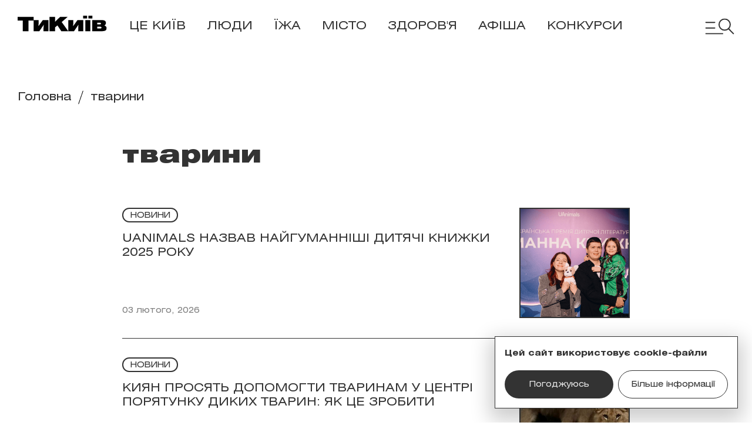

--- FILE ---
content_type: text/html; charset=utf-8
request_url: https://tykyiv.com/tag/tvarini/
body_size: 10406
content:



<!doctype html>
<html lang="uk">

<head>
  <meta charset="UTF-8">
  <meta name="viewport" content="width=device-width, initial-scale=1.0">
  <meta http-equiv="X-UA-Compatible" content="ie=edge">
  <meta name="theme-color" content="#ffffff" />
  <link rel="icon" type="image/svg+xml" href="/static/news/img/favicon32x32.svg">
  <link rel="icon" type="image/x-icon" href=/static/news/img/favicon.ico>

  
    
      <link rel="canonical" href="https://tykyiv.com/tag/tvarini/" />
    


  <!-- Google Tag Manager -->
  <script>
    (function (w, d, s, l, i) {
      w[l] = w[l] || [];
      w[l].push({
        'gtm.start': new Date().getTime(),
        event: 'gtm.js'
      });
      var f = d.getElementsByTagName(s)[0],
        j = d.createElement(s),
        dl = l != 'dataLayer' ? '&l=' + l : '';
      j.async = true;
      j.src =
        'https://www.googletagmanager.com/gtm.js?id=' + i + dl;
      f.parentNode.insertBefore(j, f);
    })(window, document, 'script', 'dataLayer', 'GTM-P4W9C82');
  </script>
  <!-- End Google Tag Manager -->

  <meta name="google-site-verification" content="_vPaNJzbIULBxRVWS5IuP7tz8zvqjLhcsN4-Kj3RdKI" />

  <title>тварини - всі статті по запиту тварини - на сайті ТиКиїв</title>
  
<meta name="description"
  content="Ми зібрали усі публікації по запиту тварини, які змогли знайти на сайті tykyiv.com та опублікували їх тут. Слідкуйте за тварини.">


  

  <link rel="dns-prefetch" href="https://tt.onthe.io" />
  
    <script async src="https://cdn.onthe.io/io.js/B1INa9l5ZgxZ"></script>
    <script>
        window._io_config = window._io_config || {};
        window._io_config['0.2.0'] = window._io_config['0.2.0'] || [];
        window._io_config['0.2.0'].push({
            page_url: location.href,
            page_url_canonical: "https://tykyiv.com/tag/tvarini/",
            page_title: "тварини - всі статті по запиту тварини - на сайті ТиКиїв",
            page_type: "default",
            page_language: "uk",
        });
    </script>


  <link href="/static/frontend/typical-kyiv-layout/dist/main.45e69e380e76286ec6fe.css" rel="stylesheet" />
  
    <link href="/static/frontend/typical-kyiv-layout/dist/subcategory.ae0fcff270cd614f8d1f.css" rel="stylesheet" />

  <style>
    .grid-item__author {
      display: none;
    }
  </style>

    
        <script type="application/ld+json">
        {
            "@context":"https://schema.org",
            "@type":"Organization",
            "name":"ТиКиїв",
            "url":"https://tykyiv.com/",
            "logo": "https://tykyiv.com/static/news/img/logos/logo.svg"
        }
      </script>

        <script type="application/ld+json">
        {
            "@context":"http://schema.org",
            "@type":"WebSite",
            "url":"https://tykyiv.com/",
            "name":"ТиКиїв"
        }
        </script>

        <script type="application/ld+json">
        {
            "@context": "https://schema.org",
            "@type": "WebPage",
            "url":"https://tykyiv.com/",
            "publisher": {
                "@type": "Organization",
                "name": "ТиКиїв",
                "logo": {
                    "@type": "ImageObject",
                    "url": "https://tykyiv.com/static/news/img/logos/logo.svg",
                    "width": 173,
                    "height": 85
                }
            }
        }
        </script>
    

    <!-- Meta Pixel Code -->
    <script>
    !function(f,b,e,v,n,t,s)
    {if(f.fbq)return;n=f.fbq=function(){n.callMethod?
    n.callMethod.apply(n,arguments):n.queue.push(arguments)};
    if(!f._fbq)f._fbq=n;n.push=n;n.loaded=!0;n.version='2.0';
    n.queue=[];t=b.createElement(e);t.async=!0;
    t.src=v;s=b.getElementsByTagName(e)[0];
    s.parentNode.insertBefore(t,s)}(window, document,'script',
    'https://connect.facebook.net/en_US/fbevents.js');
    fbq('init', '1365397717382829');
    fbq('track', 'PageView');
    </script>
    <noscript><img height="1" width="1" style="display:none"
    src="https://www.facebook.com/tr?id=1365397717382829&ev=PageView&noscript=1"
    /></noscript>
    <!-- End Meta Pixel Code -->
</head>

<body class="with-header">

  <script>
      document.addEventListener("DOMContentLoaded", function () {
          var articleContent = document.querySelector('.article__content');
          if (articleContent)
              articleContent.querySelectorAll('img, iframe').forEach(itm => itm.hasAttribute("data-src") && itm.classList.add('lazy'));
          var lazyImages = [].slice.call(document.querySelectorAll("img.lazy, iframe.lazy, svg.lazy"));

          if ("IntersectionObserver" in window) {
              let lazyImageObserver = new IntersectionObserver(function (entries, observer) {
                  entries.forEach(function (entry) {
                      if (entry.isIntersecting) {
                          let lazyImage = entry.target;
                          if (entry.target.tagName === 'svg') {
                            const newLazyImage = entry.target.querySelector('image')
                            newLazyImage.setAttribute('href', lazyImage.dataset.src);
                          } else {
                            lazyImage.src = lazyImage.dataset.src;
                          }
                          lazyImage.classList.remove("lazy");
                          lazyImageObserver.unobserve(lazyImage);
                      }
                  });
              });

              lazyImages.forEach(function (lazyImage) {
                  lazyImageObserver.observe(lazyImage);
              });
          } else {
          }
      });
  </script>

  <!-- Google Tag Manager (noscript) -->
  <noscript><iframe src="https://www.googletagmanager.com/ns.html?id=GTM-P4W9C82" height="0" width="0"
      style="display:none;visibility:hidden"></iframe></noscript>
  <!-- End Google Tag Manager (noscript) -->
  
  
  <header class="header">
    
    <div class="header__inner container">
       
<a href="/" class="header__logo">
  <svg width="143" height="25" viewBox="0 0 143 25" fill="none" xmlns="http://www.w3.org/2000/svg" style="margin-top: -5px;">
    <path d="M8.34535 24.999V7.7385H0V1.87469H25.6978V7.7385H17.3157V24.999H8.34535Z" fill="#020202"/>
    <path d="M25.589 25V7.09607H33.5851V12.6106L33.3277 16.8752L40.2945 7.09607H49.5037V25H41.5077V19.4854L41.8569 14.5775L34.688 25H25.589Z" fill="#020202"/>
    <path d="M50.9349 24.999V1.87469H59.8684V9.87079L68.0851 1.87469H80.1988L70.5851 10.22L81.1546 24.999H70.0336L63.8022 15.6059L59.8684 18.786V24.999H50.9349Z" fill="#020202"/>
    <path d="M81.1203 25V7.09607H89.1164V12.6106L88.8591 16.8752L95.8258 7.09607H105.035V25H97.039V19.4854L97.3882 14.5775L90.2193 25H81.1203Z" fill="#020202"/>
    <path d="M104.998 0H111.358V4.55869H104.998V0ZM108.344 7.077H116.34V24.9993H108.344V7.077ZM113.38 0H119.741V4.55869H113.38V0Z" fill="#020202"/>
    <path d="M119.573 25V7.09607H134.757C137.128 7.09607 138.838 7.48209 139.885 8.25413C140.933 9.02616 141.448 10.2394 141.448 11.8937C141.448 12.6658 141.172 13.4194 140.621 14.1915C140.069 14.9635 139.481 15.4414 138.874 15.662C139.959 15.9561 140.823 16.4892 141.466 17.2612C142.11 18.0333 142.44 18.8972 142.44 19.8531C142.44 21.8751 141.742 23.2353 140.345 23.9338C138.948 24.6323 136.632 24.9816 133.433 24.9816H119.573V25ZM127.57 11.3607V13.9157H131.834C132.422 13.9157 132.845 13.8238 133.084 13.6216C133.323 13.4194 133.433 13.0885 133.433 12.6474C133.433 12.2062 133.323 11.8753 133.084 11.6731C132.845 11.4709 132.441 11.379 131.834 11.379H127.57V11.3607ZM127.57 17.7391V20.5332H132.478C133.121 20.5332 133.562 20.4229 133.838 20.2023C134.114 19.9817 134.261 19.6325 134.261 19.1362C134.261 18.1987 133.672 17.7391 132.478 17.7391H127.57Z" fill="#020202"/>
  </svg>
</a>



      

      <nav class="header__nav hidden-md">
        <ul>
          <li>
            <a href="https://tykyiv.com/ce-kyiv/"
              class="">
              Це Київ
              <svg width="134" height="50" viewBox="0 0 134 46" fill="none" xmlns="http://www.w3.org/2000/svg">
                <path
                  d="M74 6C62.5 6 2.99999 6.5 1.49999 22C-6.19888e-06 37.5 17 45 60 45C103 45 133.5 41 132.5 25.5C131.5 10 88 1.5 64 1"
                  stroke="#D8FA6F" stroke-width="2" stroke-linecap="round" />
              </svg>
            </a>
          </li>
          
          <li>
            <a href="https://tykyiv.com/people/"
              class="">
              Люди
              
              <svg width="134" height="50" viewBox="0 0 134 46" fill="none" xmlns="http://www.w3.org/2000/svg">
                <path
                  d="M74 6C62.5 6 2.99999 6.5 1.49999 22C-6.19888e-06 37.5 17 45 60 45C103 45 133.5 41 132.5 25.5C131.5 10 88 1.5 64 1"
                  stroke="#D8FA6F" stroke-width="2" stroke-linecap="round" />
              </svg>
              
            </a>
          </li>
          
          <li>
            <a href="https://tykyiv.com/food/"
              class="">
              Їжа
              
              <svg width="84" height="41" viewBox="0 0 84 41" fill="none" xmlns="http://www.w3.org/2000/svg">
                <path
                  d="M51.5 5.73725C31 2.42117 1 6.21097 1 20.4227C1 32.7395 23 41.2666 47 39.8454C71 38.4242 83 33.2133 83 23.265C83 13.3168 59.5 1 41.5 1"
                  stroke="#D8FA6F" stroke-width="2" stroke-linecap="round" />
              </svg>
              
            </a>
          </li>
          
          <li>
            <a href="https://tykyiv.com/city/"
              class="">
              Місто
              
              <svg width="134" height="50" viewBox="0 0 134 46" fill="none" xmlns="http://www.w3.org/2000/svg">
                <path
                  d="M74 6C62.5 6 2.99999 6.5 1.49999 22C-6.19888e-06 37.5 17 45 60 45C103 45 133.5 41 132.5 25.5C131.5 10 88 1.5 64 1"
                  stroke="#D8FA6F" stroke-width="2" stroke-linecap="round" />
              </svg>
              
            </a>
          </li>
          
          <li>
            <a href="https://tykyiv.com/health/"
              class="">
              Здоров&#x27;я
              
              <svg width="134" height="50" viewBox="0 0 134 46" fill="none" xmlns="http://www.w3.org/2000/svg">
                <path
                  d="M74 6C62.5 6 2.99999 6.5 1.49999 22C-6.19888e-06 37.5 17 45 60 45C103 45 133.5 41 132.5 25.5C131.5 10 88 1.5 64 1"
                  stroke="#D8FA6F" stroke-width="2" stroke-linecap="round" />
              </svg>
              
            </a>
          </li>
          
          <li>
            <a href="https://tykyiv.com/afisha/"
              class="">
              Афіша
              
              <svg width="134" height="50" viewBox="0 0 134 46" fill="none" xmlns="http://www.w3.org/2000/svg">
                <path
                  d="M74 6C62.5 6 2.99999 6.5 1.49999 22C-6.19888e-06 37.5 17 45 60 45C103 45 133.5 41 132.5 25.5C131.5 10 88 1.5 64 1"
                  stroke="#D8FA6F" stroke-width="2" stroke-linecap="round" />
              </svg>
              
            </a>
          </li>
          
          <li class="dropdown">
            <a href="https://tytakyiv.tykyiv.com/program-3?utm_source=button">
              Конкурси
              <svg style="width: 300px;height: 60px;left: -62px;top: -16px;" viewBox="0 0 134 46" fill="none" xmlns="http://www.w3.org/2000/svg">
                <path
                  d="M74 6C62.5 6 2.99999 6.5 1.49999 22C-6.19888e-06 37.5 17 45 60 45C103 45 133.5 41 132.5 25.5C131.5 10 88 1.5 64 1"
                  stroke="#D8FA6F" stroke-width="2" stroke-linecap="round" />
              </svg>
            </a>
            <ul class="dropdown__list">
                <li
                  class="dropdown__list_item"
                >
                  <a href="https://tytakyiv.tykyiv.com/?utm_source=button">
                    Програма №1 — для дизайнерів (закрито)
                  </a>
                </li>
                <li
                  class="dropdown__list_item"
                >
                  <a href="https://tytakyiv.tykyiv.com/program-2?utm_source=button">
                    Програма №2 — для фотографів (закрито)
                  </a>
                </li>
                
                <li
                  class="dropdown__list_item"
                >
                  <a href="https://tytakyiv.tykyiv.com/program-3?utm_source=button">
                    Програма №3 — для відеомейкерів (закрито)
                  </a>
                </li>
            </ul>
          </li>
        </ul>
      </nav>

      <div class="header__burger-btn">
        <svg width="50" height="28" viewBox="0 0 50 28" fill="none" xmlns="http://www.w3.org/2000/svg"
          class="header-opened-burger">
          <g clip-path="url(#clip0_2103_25925)">
            <path
              d="M33.4557 20.3801C38.6909 20.3801 42.9348 16.1362 42.9348 10.901C42.9348 5.66583 38.6909 1.42188 33.4557 1.42188C28.2205 1.42188 23.9766 5.66583 23.9766 10.901C23.9766 16.1362 28.2205 20.3801 33.4557 20.3801Z"
              stroke="#333333" stroke-width="2" stroke-miterlimit="10" />
            <path d="M39.9434 17.8359L48.529 26.4798" stroke="#333333" stroke-width="2" stroke-linecap="round"
              stroke-linejoin="round" />
            <path d="M1.44336 7.13281H16.5362" stroke="#333333" stroke-width="2" stroke-linecap="round"
              stroke-linejoin="round" />
            <path d="M1.44336 16.709H16.5362" stroke="#333333" stroke-width="2" stroke-linecap="round"
              stroke-linejoin="round" />
            <path d="M1.44336 26.4805H30.0167" stroke="#333333" stroke-width="2" stroke-linecap="round"
              stroke-linejoin="round" />
          </g>
          <defs>
            <clipPath id="clip0_2103_25925">
              <rect width="49.0273" height="27" fill="white" transform="translate(0.472656 0.451172)" />
            </clipPath>
          </defs>
        </svg>

        <svg width="27" height="28" viewBox="0 0 27 28" fill="none" xmlns="http://www.w3.org/2000/svg"
          class="header-closed-burger hidden">
          <g clip-path="url(#clip0_2103_26878)">
            <path d="M1.18359 1.63477L25.8152 26.2663" stroke="black" stroke-width="2" stroke-linecap="round"
              stroke-linejoin="round" />
            <path d="M25.8152 1.63477L1.18359 26.2663" stroke="black" stroke-width="2" stroke-linecap="round"
              stroke-linejoin="round" />
          </g>
          <defs>
            <clipPath id="clip0_2103_26878">
              <rect width="27" height="27" fill="white" transform="translate(0 0.451172)" />
            </clipPath>
          </defs>
        </svg>

      </div>
    </div>
    <div class="burger-menu">
      <div class="container">
        <div class="search">
          <form method="get" action="https://tykyiv.com/search/">
            <input name="q" class="search__input" type="search" placeholder="Пошук" autocomplete="off" />
          </form>
        </div>
        <nav>
          <ul class="burger-menu__nav-list">
            <li class="burger-menu__nav-list-item">
              <a href="https://tykyiv.com/ce-kyiv/">
                Це київ
              </a>
              <ul class="burger-menu__nav-list-nested">
                
                
                <li>
                  <a href="https://tykyiv.com/progresivnij/posts/">Прогресивний</a><span>/</span>
                </li>
                
                <li>
                  <a href="https://tykyiv.com/misteckij/posts/">Мистецький</a><span>/</span>
                </li>
                
                <li>
                  <a href="https://tykyiv.com/stilnij/posts/">Стильний</a><span>/</span>
                </li>
                
                <li>
                  <a href="https://tykyiv.com/zdorovij/posts/">Здоровий</a><span>/</span>
                </li>
                
              </ul>
            </li>
            
            <li class="burger-menu__nav-list-item">
              <a href="https://tykyiv.com/people/">
                Люди
              </a>
              
              <ul class="burger-menu__nav-list-nested">
                
                
                <li>
                  <a href="https://tykyiv.com/intervyu/posts/">Інтерв&#x27;ю</a><span>/</span>
                </li>
                
                <li>
                  <a href="https://tykyiv.com/istoriyi/posts/">Історії</a><span>/</span>
                </li>
                
              </ul>
              
            </li>
            
            <li class="burger-menu__nav-list-item">
              <a href="https://tykyiv.com/food/">
                Їжа
              </a>
              
              <ul class="burger-menu__nav-list-nested">
                
                
                <li>
                  <a href="https://tykyiv.com/establishments/posts/">Заклади</a><span>/</span>
                </li>
                
              </ul>
              
            </li>
            
            <li class="burger-menu__nav-list-item">
              <a href="https://tykyiv.com/city/">
                Місто
              </a>
              
              <ul class="burger-menu__nav-list-nested">
                
                
                <li>
                  <a href="https://tykyiv.com/vulici/posts/">Вулиці</a><span>/</span>
                </li>
                
                <li>
                  <a href="https://tykyiv.com/neruhomist/posts/">Нерухомість</a><span>/</span>
                </li>
                
              </ul>
              
            </li>
            
            <li class="burger-menu__nav-list-item">
              <a href="https://tykyiv.com/health/">
                Здоров&#x27;я
              </a>
              
              <ul class="burger-menu__nav-list-nested">
                
                
                <li>
                  <a href="https://tykyiv.com/body/posts/">Тіло</a><span>/</span>
                </li>
                
                <li>
                  <a href="https://tykyiv.com/beauty/posts/">Краса</a><span>/</span>
                </li>
                
              </ul>
              
            </li>
            
            <li class="burger-menu__nav-list-item">
              <a href="https://tykyiv.com/afisha/">
                Афіша
              </a>
              
            </li>
            
            <li class="burger-menu__nav-list-item">
              <a href="https://tytakyiv.tykyiv.com/program-3?utm_source=button">Конкурси</a>
            </li>
          </ul>
        </nav>
        <div class="burger-menu__bottom-list">

          <ul class="burger-menu__additional-nav">
            <li><a href="https://tykyiv.com/about/">Про нас</a>
            </li>
            
            
            
            <li>
              <a href="https://tykyiv.com/contacts/">Контакти</a>
            </li>
            <li>
              <a href="https://drive.google.com/file/d/1e-pmn1wxF8MVmFkd-WGNXV8ReNZ3lJDz/view">Реклама</a>
            </li>
            <li>
              <a href="https://tykyiv.com/structure/">Структура власності</a>
            </li>
          </ul>

          <div class="burger-menu__socials">
            <a href="https://www.youtube.com/channel/UCG4vk6FTyPB293u5qECx1aw" target="_blank">
              <img src="/static/news/img/youtube.svg" alt="Youtube" />
            </a>

            <a href="https://www.instagram.com/ty_kyiv/" target="_blank">
              <svg width="24" height="24" viewBox="0 0 24 24" fill="none" xmlns="http://www.w3.org/2000/svg">
                <path
                  d="M12.0764 6.36175C8.79323 6.36175 6.14843 9.00655 6.14843 12.2897C6.14843 15.5729 8.79323 18.2177 12.0764 18.2177C15.3596 18.2177 18.0044 15.5729 18.0044 12.2897C18.0044 9.00655 15.3596 6.36175 12.0764 6.36175ZM12.0764 16.1505C9.94843 16.1505 8.21563 14.4177 8.21563 12.2897C8.21563 10.1617 9.94843 8.42895 12.0764 8.42895C14.2044 8.42895 15.9372 10.1617 15.9372 12.2897C15.9372 14.4177 14.2044 16.1505 12.0764 16.1505ZM19.6308 6.11855C19.6308 6.89375 19.0076 7.50175 18.2476 7.50175C17.4876 7.50175 16.8644 6.87855 16.8644 6.11855C16.8644 5.35855 17.4876 4.73535 18.2476 4.73535C19.0076 4.73535 19.6308 5.35855 19.6308 6.11855ZM23.5524 7.51695C23.4612 5.66255 23.0356 4.02095 21.6828 2.66815C20.33 1.31535 18.6884 0.88975 16.834 0.79855C14.9188 0.69215 9.20363 0.69215 7.28843 0.79855C5.43403 0.88975 3.80763 1.31535 2.43963 2.66815C1.07163 4.02095 0.661234 5.66255 0.570034 7.51695C0.463634 9.43215 0.463634 15.1473 0.570034 17.0625C0.661234 18.9169 1.08683 20.5585 2.43963 21.9114C3.79243 23.2642 5.43403 23.6897 7.28843 23.7809C9.20363 23.8874 14.9188 23.8874 16.834 23.7809C18.6884 23.6897 20.33 23.2642 21.6828 21.9114C23.0356 20.5585 23.4612 18.9169 23.5524 17.0625C23.6588 15.1473 23.6588 9.43215 23.5524 7.53215V7.51695ZM21.09 19.0993C20.6948 20.1178 19.9044 20.893 18.886 21.3034C17.366 21.9114 13.7484 21.7745 12.0764 21.7745C10.4044 21.7745 6.77163 21.9114 5.26683 21.3034C4.24843 20.9081 3.47323 20.1178 3.06283 19.0993C2.45483 17.5793 2.59163 13.9617 2.59163 12.2897C2.59163 10.6177 2.45483 6.98495 3.06283 5.48015C3.45803 4.46175 4.24843 3.68655 5.26683 3.27615C6.78683 2.66815 10.4044 2.80495 12.0764 2.80495C13.7484 2.80495 17.3812 2.66815 18.886 3.27615C19.9044 3.67135 20.6796 4.46175 21.09 5.48015C21.698 7.00015 21.5612 10.6177 21.5612 12.2897C21.5612 13.9617 21.698 17.5945 21.09 19.0993Z"
                  fill="#333333" />
              </svg>
            </a>
            <a href="https://www.tiktok.com/@ty_kyiv" target="_blank">
              <svg width="21" height="24" viewBox="0 0 21 24" fill="none" xmlns="http://www.w3.org/2000/svg">
                <path
                  d="M20.7462 9.97928C18.7094 9.97928 16.7334 9.35607 15.0766 8.17047V16.4089C15.0766 20.5433 11.7174 23.9025 7.56782 23.9025C3.43342 23.9025 0.0742188 20.5433 0.0742188 16.3937C0.0742188 12.2593 3.43342 8.90007 7.58302 8.90007C7.93262 8.90007 8.26702 8.93048 8.61662 8.97608V13.1257C6.80782 12.5481 4.87742 13.5665 4.29982 15.3753C3.72222 17.1841 4.74062 19.1145 6.54942 19.6921C8.35822 20.2697 10.2886 19.2513 10.8662 17.4425C10.9726 17.1081 11.0182 16.7585 11.0182 16.4089V0.296875H15.0766C15.0766 0.646475 15.107 0.980874 15.1678 1.31527C15.4566 2.83527 16.3534 4.17288 17.6606 5.00888C18.5726 5.61688 19.6518 5.93608 20.7462 5.93608V9.96408V9.97928Z"
                  fill="#333333" />
              </svg>
            </a>
            <a href="https://t.me/+J6SgzkdZl8dhMTZi" target="_blank">
              <svg width="24" height="23" viewBox="0 0 24 23" fill="none" xmlns="http://www.w3.org/2000/svg">
                <path
                  d="M11.8936 0.298828C5.66163 0.298828 0.615234 5.34523 0.615234 11.5772C0.615234 17.8092 5.66163 22.8556 11.8936 22.8556C18.1256 22.8556 23.172 17.8092 23.172 11.5772C23.172 5.34523 18.1256 0.298828 11.8936 0.298828ZM17.1224 7.95963C16.9552 9.73803 16.2256 14.07 15.8456 16.0612C15.6936 16.9124 15.3744 17.186 15.0704 17.2164C14.4168 17.2772 13.9152 16.7908 13.292 16.3652C12.304 15.7116 11.7416 15.3164 10.784 14.678C9.67443 13.9484 10.3888 13.538 11.0272 12.8844C11.1944 12.7172 14.0824 10.0876 14.128 9.84443C14.128 9.81403 14.128 9.70763 14.0824 9.64683C14.0368 9.58603 13.9152 9.60123 13.8544 9.63163C13.748 9.64683 12.1672 10.6956 9.09684 12.778C8.64083 13.082 8.24563 13.234 7.88083 13.234C7.48563 13.234 6.71043 13.006 6.13283 12.8236C5.43363 12.5956 4.87123 12.474 4.91683 12.0788C4.94723 11.8812 5.22083 11.6684 5.75283 11.4556C9.03604 10.0268 11.2248 9.08443 12.3192 8.62843C15.4504 7.32123 16.104 7.09323 16.5296 7.09323C16.6208 7.09323 16.8336 7.10843 16.9704 7.23003C17.0616 7.30603 17.1224 7.41243 17.1376 7.53403C17.168 7.68603 17.168 7.82283 17.1528 7.97483L17.1224 7.95963Z"
                  fill="#333333" />
              </svg>
            </a>
            <a href="https://www.facebook.com/profile.php?id=100090224372366" target="_blank">
              <svg width="13" height="25" viewBox="0 0 13 25" fill="none" xmlns="http://www.w3.org/2000/svg">
                <path
                  d="M8.36731 24.0839V13.7327C8.36731 13.7327 8.41291 13.6263 8.47371 13.6263H11.9545C11.9545 13.6263 11.9849 13.6263 12.0001 13.6263H12.0305C12.0457 13.6263 12.0913 13.5959 12.0913 13.5655C12.1369 13.2159 12.1825 12.8663 12.2281 12.5167C12.2737 12.1975 12.3193 11.8631 12.3497 11.5439C12.3801 11.2551 12.4257 10.9663 12.4561 10.6775C12.5017 10.3583 12.5473 10.0239 12.5777 9.70474C12.5929 9.58314 12.6081 9.46154 12.6233 9.33994C12.6233 9.29434 12.6233 9.27914 12.5777 9.27914H8.45851C8.45851 9.27914 8.35211 9.23355 8.35211 9.17275C8.35211 8.19994 8.35211 7.24234 8.35211 6.26954C8.35211 6.01114 8.39771 5.76794 8.47371 5.52474C8.64091 5.00794 9.00571 4.70394 9.50731 4.56714C9.73531 4.50634 9.97851 4.46074 10.2217 4.46074H10.2977C10.6017 4.46074 10.9057 4.49114 11.2097 4.49114C11.2857 4.49114 11.3617 4.49114 11.4377 4.49114C12.5473 4.44554 12.5321 4.44554 12.7601 4.44554V0.569544C12.6233 0.554344 12.4713 0.539144 12.3345 0.523944C12.0153 0.493544 11.6961 0.478344 11.3769 0.447944C11.2857 0.447944 11.1793 0.432744 11.0881 0.432744C10.5713 0.432744 10.0545 0.402344 9.52251 0.402344C9.37051 0.402344 9.21851 0.402344 9.06651 0.402344C8.04811 0.432744 7.09051 0.675944 6.22411 1.22314C5.25131 1.83114 4.61291 2.68234 4.23291 3.76154C4.08091 4.17194 3.98971 4.61274 3.92891 5.03834C3.82251 5.79834 3.83771 6.55834 3.92891 7.33354C3.98971 7.89594 3.95931 8.45834 3.88331 9.02074C3.85291 9.27914 3.92891 9.27914 3.76171 9.27914H0.189707C0.189707 9.27914 0.128906 9.29434 0.128906 9.33994V13.5199C0.128906 13.5199 0.174507 13.6263 0.235307 13.6263H3.74651C3.74651 13.6263 3.85291 13.6719 3.85291 13.7327V24.0839H8.33691H8.36731Z"
                  fill="#333333" />
              </svg>
            </a>
            <a href="/cdn-cgi/l/email-protection#4129242d2d2e0135382a3828376f222e2c">
              <svg width="25" height="19" viewBox="0 0 25 19" fill="none" xmlns="http://www.w3.org/2000/svg">
                <path
                  d="M2.45425 0.744141C1.20785 0.744141 0.189453 1.76254 0.189453 3.00894C0.189453 3.72334 0.523853 4.39214 1.08625 4.81774L11.3311 12.5089C11.8631 12.9041 12.6079 12.9041 13.1399 12.5089L23.3847 4.81774C23.9471 4.39214 24.2815 3.72334 24.2815 3.00894C24.2815 1.76254 23.2631 0.744141 22.0167 0.744141H2.42385H2.45425ZM0.189453 6.01854V15.8073C0.189453 17.4641 1.54225 18.8169 3.19905 18.8169H21.2871C22.9439 18.8169 24.2967 17.4641 24.2967 15.8073V6.01854L14.0519 13.7097C12.9727 14.5153 11.5135 14.5153 10.4343 13.7097L0.189453 6.01854Z"
                  fill="#333333" />
              </svg>
            </a>
          </div>

        </div>
      </div>
    </div>
    
    
  </header>
  
    <div class="container">
        <div class="breadcrumbs">
          <a href="/" class="breadcrumbs__link">Головна</a>
            
            <span class="breadcrumbs__link">тварини</span>
        </div>
    </div>
    <div class="subcategory">
        <div class="container">
            <div class="subcategory__wrapper">
              <h1 class="subcategory__title">тварини</h1>
                <div class="subcategory__list">
  
  <div class="subcategory__item">
    <div class="subcategory__item-content">
      <div class="subcategory__item-subcontent">
        <div class="subcategory__item-badge-wrapper">
          <a href="https://tykyiv.com/news/" class="badge"
            >Новини</a
          >
          <span class="subcategory__item-date subcategory__item-date-mob"
            >03 Лют, 2026</span
          >
        </div>
        <a href="https://tykyiv.com/news/uanimals-nazvav-naigumannishi-ditiachi-knizhki-2025-roku/"
          ><h3 class="subcategory__item-title">UAnimals назвав найгуманніші дитячі книжки 2025 року</h3>
        </a>
      </div>
      <span class="subcategory__item-date hidden-xs"
        >03 лютого, 2026</span
      >
    </div>
    <a href="https://tykyiv.com/news/uanimals-nazvav-naigumannishi-ditiachi-knizhki-2025-roku/" class="subcategory__item-image-link"
      ><img
        src="/media/%D0%B3%D0%BE%D0%BB%D0%BE%D0%B2%D0%BD%D0%B0_2_1_Ad27n97.png"
        class="subcategory__item-image"
        alt="None"
    /></a>
  </div>
  
  <div class="subcategory__item">
    <div class="subcategory__item-content">
      <div class="subcategory__item-subcontent">
        <div class="subcategory__item-badge-wrapper">
          <a href="https://tykyiv.com/news/" class="badge"
            >Новини</a
          >
          <span class="subcategory__item-date subcategory__item-date-mob"
            >01 Лют, 2026</span
          >
        </div>
        <a href="https://tykyiv.com/news/kiian-prosiat-dopomogti-tvarinam-u-tsentri-poriatunku-dikikh-tvarin-iak-tse-zrobiti/"
          ><h3 class="subcategory__item-title">Киян просять допомогти тваринам у Центрі порятунку диких тварин: як це зробити</h3>
        </a>
      </div>
      <span class="subcategory__item-date hidden-xs"
        >01 лютого, 2026</span
      >
    </div>
    <a href="https://tykyiv.com/news/kiian-prosiat-dopomogti-tvarinam-u-tsentri-poriatunku-dikikh-tvarin-iak-tse-zrobiti/" class="subcategory__item-image-link"
      ><img
        src="/media/619823419_1200357135554471_271947640298916879_n.jpg"
        class="subcategory__item-image"
        alt="None"
    /></a>
  </div>
  
  <div class="subcategory__item">
    <div class="subcategory__item-content">
      <div class="subcategory__item-subcontent">
        <div class="subcategory__item-badge-wrapper">
          <a href="https://tykyiv.com/news/" class="badge"
            >Новини</a
          >
          <span class="subcategory__item-date subcategory__item-date-mob"
            >23 Січ, 2026</span
          >
        </div>
        <a href="https://tykyiv.com/news/u-kiyivradi-zareiestruvali-initsiativu-pro-dostup-tvarin-do-zakladiv/"
          ><h3 class="subcategory__item-title">У Київраді зареєстрували ініціативу про доступ тварин до закладів</h3>
        </a>
      </div>
      <span class="subcategory__item-date hidden-xs"
        >23 січня, 2026</span
      >
    </div>
    <a href="https://tykyiv.com/news/u-kiyivradi-zareiestruvali-initsiativu-pro-dostup-tvarin-do-zakladiv/" class="subcategory__item-image-link"
      ><img
        src="/media/%D0%B3%D0%BE%D0%BB%D0%BE%D0%B2%D0%BD%D0%B0_1_HPWUndU.png"
        class="subcategory__item-image"
        alt="None"
    /></a>
  </div>
  
  <div class="subcategory__item">
    <div class="subcategory__item-content">
      <div class="subcategory__item-subcontent">
        <div class="subcategory__item-badge-wrapper">
          <a href="https://tykyiv.com/news/" class="badge"
            >Новини</a
          >
          <span class="subcategory__item-date subcategory__item-date-mob"
            >16 Січ, 2026</span
          >
        </div>
        <a href="https://tykyiv.com/news/uanimals-zaklikaie-dozvoliti-puskati-tvarin-u-kaviarni-ta-magazini/"
          ><h3 class="subcategory__item-title">UAnimals закликає дозволити пускати тварин у кав&#x27;ярні та магазини</h3>
        </a>
      </div>
      <span class="subcategory__item-date hidden-xs"
        >16 січня, 2026</span
      >
    </div>
    <a href="https://tykyiv.com/news/uanimals-zaklikaie-dozvoliti-puskati-tvarin-u-kaviarni-ta-magazini/" class="subcategory__item-image-link"
      ><img
        src="/media/49ce43e7-e5b6-44e6-b831-79e2ff1a8013.jpg"
        class="subcategory__item-image"
        alt="None"
    /></a>
  </div>
  
</div>
                <div class="subcategory__load-more" id="load_more" data-page="2"
                     data-category="23" data-tag="tag">
                    <div class="load-more">
                        <span>Завантажити ще</span>
                        <svg width="12" height="12" viewBox="0 0 12 12"
                             fill="none" xmlns="http://www.w3.org/2000/svg">
                            <path d="M1.5 1.5L10.7031 11M10.7031 11V1.5M10.7031 11H1.5"
                                  stroke="#333333" stroke-width="2"/>
                        </svg>
                    </div>
                </div>
            </div>
        </div>
    </div>




  

  <div class="cookies-dialog">
    <div class="cookies-dialog__wrapper">
      <span class="cookies-dialog__title">Цей сайт використовує cookie-файли</span>
    </div>
    <div class="cookies-dialog__buttons">
      <button>Погоджуюсь</button>
      <a href="https://tykyiv.com/cookie-policy/">Більше інформації</a>
    </div>
  </div>

  

  <footer class="footer">
    <div class="container">
      
      <div class="footer__lines">
        <div class="footer__line">
          <div class="footer__socials">
            <a href="https://www.youtube.com/channel/UCG4vk6FTyPB293u5qECx1aw" target="_blank">
              <img src="/static/news/img/youtube.svg" loading="lazy" width="32" height="32" alt="Youtube" />
            </a>
            <a href="https://t.me/+J6SgzkdZl8dhMTZi" target="_blank">
              <img src="/static/news/img/telegram.svg" loading="lazy" alt="Telegram" width="32" height="32" />
            </a>
            <a href="https://www.instagram.com/ty_kyiv/" target="_blank">
              <img src="/static/news/img/instagram.svg" loading="lazy" alt="Instagram" width="32" height="32" />
            </a>
            <a href="https://www.facebook.com/profile.php?id=100090224372366" target="_blank">
              <img src="/static/news/img/facebook.svg" loading="lazy" alt="Facebook" width="32" height="32" />
            </a>
            <a href="https://www.tiktok.com/@ty_kyiv" target="_blank">
              <img src="/static/news/img/tiktok.svg" loading="lazy" alt="TikTok" width="32" height="32" />
            </a>
          </div>
          <ul class="footer__link-items">
            <li class="footer__link-item"><a href="https://tykyiv.com/about/">Про нас</a>
            </li>
            <li class="footer__link-item">
              <a href="https://drive.google.com/file/d/1e-pmn1wxF8MVmFkd-WGNXV8ReNZ3lJDz/view" target="_blank">Реклама</a>
            </li>
            
            
            
            <li class="footer__link-item">
              <a href="https://tykyiv.com/contacts/">Контакти</a>
            </li>
            <li class="footer__link-item">
              <a href="https://tykyiv.com/structure/">Структура власності</a>
            </li>
          </ul>
        </div>
        <div class="footer__line">
          <span class="footer__rights">© ТиКиїв 2026. Всі права захищено</span>
          <ul class="footer__link-items footer__link-items_politics">
            <li class="footer__link-item">
              <a href="https://tykyiv.com/privacy-policy/">Політика конфіденційності</a>
            </li>
            <li class="footer__link-item">
              <a href="https://tykyiv.com/user-policy/">Політика користувача</a>
            </li>
            <li class="footer__link-item">
              <a href="https://tykyiv.com/cookie-policy/">Політика
                cookie</a>
            </li>
          </ul>
        </div>
      </div>
    </div>
  </footer>
  <!-- (C)2000-2024 Gemius SA - gemiusPrism  / tykyiv.com/Default section -->
  <script data-cfasync="false" src="/cdn-cgi/scripts/5c5dd728/cloudflare-static/email-decode.min.js"></script><script type="text/javascript">
      var pp_gemius_identifier = 'ndpLy7MCNIj47Elte9RGRbcdHSEwwW9Kn2hwirOgdSf._7';

      // lines below shouldn't be edited
      function gemius_pending(i) {
          window[i] = window[i] || function () {
              var x = window[i + '_pdata'] = window[i + '_pdata'] || [];
              x[x.length] = Array.prototype.slice.call(arguments, 0);
          };
      };
      (function (cmds) {
          var c;
          while (c = cmds.pop()) gemius_pending(c)
      })(['gemius_cmd', 'gemius_hit', 'gemius_event', 'gemius_init', 'pp_gemius_hit', 'pp_gemius_event', 'pp_gemius_init']);
      window.pp_gemius_cmd = window.pp_gemius_cmd || window.gemius_cmd;
      (function (d, t) {
          try {
              var gt = d.createElement(t), s = d.getElementsByTagName(t)[0],
                  l = 'http' + ((location.protocol == 'https:') ? 's' : '');
              gt.setAttribute('async', 'async');
              gt.setAttribute('defer', 'defer');
              gt.src = l + '://gaua.hit.gemius.pl/xgemius.js';
              s.parentNode.insertBefore(gt, s);
          } catch (e) {
          }
      })(document, 'script');
  </script>
  <script src="/static/frontend/typical-kyiv-layout/dist/main.a95ac5296542479ccfdc.js" ></script>
  
    <script src="/static/frontend/typical-kyiv-layout/dist/subcategory.51de370d823211f1db49.js" ></script>

<script>(function(){function c(){var b=a.contentDocument||a.contentWindow.document;if(b){var d=b.createElement('script');d.innerHTML="window.__CF$cv$params={r:'9c85329fe86352f1',t:'MTc3MDE1NTk5MS4wMDAwMDA='};var a=document.createElement('script');a.nonce='';a.src='/cdn-cgi/challenge-platform/scripts/jsd/main.js';document.getElementsByTagName('head')[0].appendChild(a);";b.getElementsByTagName('head')[0].appendChild(d)}}if(document.body){var a=document.createElement('iframe');a.height=1;a.width=1;a.style.position='absolute';a.style.top=0;a.style.left=0;a.style.border='none';a.style.visibility='hidden';document.body.appendChild(a);if('loading'!==document.readyState)c();else if(window.addEventListener)document.addEventListener('DOMContentLoaded',c);else{var e=document.onreadystatechange||function(){};document.onreadystatechange=function(b){e(b);'loading'!==document.readyState&&(document.onreadystatechange=e,c())}}}})();</script></body>

</html>

--- FILE ---
content_type: text/css
request_url: https://tykyiv.com/static/frontend/typical-kyiv-layout/dist/subcategory.ae0fcff270cd614f8d1f.css
body_size: 1198
content:
.breadcrumbs{align-items:center;display:flex;font-size:1.25em;font-weight:400;line-height:1.2;overflow:auto;padding:64px 0;width:100%}.breadcrumbs :first-child{padding-left:0}.breadcrumbs__link{color:#333;padding:0 16px;position:relative;white-space:nowrap}.breadcrumbs__link:after{background:#000;content:"";height:100%;position:absolute;right:0;top:0;-webkit-transform:rotate(18.97deg);transform:rotate(18.97deg);width:1px;z-index:1}.breadcrumbs span.breadcrumbs__link:after{display:none}.breadcrumbs__current{color:rgba(51,51,51,.65);padding-left:16px;white-space:nowrap}@media only screen and (max-width:768px){.breadcrumbs{font-size:1em;font-weight:400;line-height:1.2;padding:16px 0 32px}}.load-more{color:#333;cursor:pointer;display:inline-block;font-size:1em;font-weight:700;line-height:24px;text-align:center}.load-more svg{left:0;position:relative;top:0;transition:all .2s ease-in-out}.load-more:hover svg{left:4px;top:4px;transition:all .2s ease-in-out}.subcategory{padding-bottom:96px}@media only screen and (max-width:768px){.subcategory{padding-bottom:32px}}.subcategory a{color:#333;display:block}.subcategory__title{font-size:2.5em;font-weight:900;line-height:48px;padding-bottom:64px}@media only screen and (max-width:768px){.subcategory__title{font-size:2.25em;line-height:30px;padding-bottom:24px}}.subcategory__subtitle{font-size:1.5em;font-weight:700;line-height:28.8px;margin-bottom:32px}@media only screen and (max-width:768px){.subcategory__subtitle{font-size:1.25em;line-height:24px;margin-bottom:24px}}.subcategory__additional{align-items:center;display:flex;flex-direction:column;justify-content:center;margin-bottom:56px;position:relative}@media only screen and (max-width:768px){.subcategory__additional{margin-bottom:24px}}.subcategory__additional_title{margin-right:auto;padding-bottom:32px}@media only screen and (max-width:768px){.subcategory__additional_title{font-size:1.5em;line-height:31.2px;padding-bottom:16px}}.subcategory__additional_with-text:before{background:linear-gradient(180deg,hsla(0,0%,100%,0),#fff);bottom:38px;content:"";height:160px;left:0;position:absolute;width:100%;z-index:1}@media only screen and (max-width:768px){.subcategory__additional_with-text:before{height:96px}}.subcategory__additional_description{-webkit-line-clamp:8;line-clamp:8;-webkit-box-orient:vertical;display:-webkit-box;font-size:1.25em;font-weight:400;line-height:32px;overflow:hidden;position:relative;text-overflow:ellipsis;z-index:0}@media only screen and (max-width:768px){.subcategory__additional_description{font-size:1.125em;line-height:25.2px}}.subcategory__additional_btn{background-color:transparent;border:1px solid #333;border-radius:40px;cursor:pointer;font-size:1em;font-weight:700;line-height:16px;margin:0 auto;padding:11px 32px 9px;transition:color .2s ease}.subcategory__additional_btn:hover{color:#f26106}.subcategory__additional_opened p{-webkit-line-clamp:100;line-clamp:100;-webkit-box-orient:vertical;display:-webkit-box;overflow:hidden;text-overflow:ellipsis;z-index:2}.subcategory__additional_opened button{margin-top:24px}.subcategory__wrapper{margin:0 auto;max-width:864px}.subcategory__item{border-bottom:1px solid #333;display:flex;justify-content:space-between;margin-top:32px;max-width:864px;padding-bottom:34px}.subcategory__item:first-child{margin-top:0}@media only screen and (max-width:768px){.subcategory__item{flex-direction:column-reverse}}.subcategory__item:hover img{mix-blend-mode:normal}.subcategory__item_special{align-items:flex-end}@media only screen and (max-width:768px){.subcategory__item_special{flex-direction:column}}.subcategory__item-content{display:flex;flex-direction:column;justify-content:space-between;margin-right:24px;max-width:640px}@media only screen and (max-width:768px){.subcategory__item-content{margin-right:0;max-width:100%}}.subcategory__item-image-link{height:188px;width:188px}@media only screen and (max-width:768px){.subcategory__item-image-link{margin-bottom:28px;min-height:374px;width:100%}}.subcategory__item-link-special{height:auto;max-width:204px;min-height:114px;width:auto}@media only screen and (max-width:768px){.subcategory__item-link-special{height:100%;margin-bottom:0;max-width:100%;min-height:100%;width:100%}}.subcategory__item-image{border:2px solid #333;height:inherit;object-fit:cover;width:inherit}@media only screen and (max-width:768px){.subcategory__item-image{height:100%;width:100%}}.subcategory__item-image-special{border:none;max-width:204px;min-height:114px}@media only screen and (max-width:768px){.subcategory__item-image-special{height:100%;max-width:100%;min-height:100%;width:100%}}.subcategory__item-title{font-size:1.25em;font-weight:400;line-height:24px;text-transform:uppercase;transition:color .2s ease-in-out}.subcategory__item-title:hover{color:#f26106}.subcategory__item-title-special{font-size:2em;font-weight:900;line-height:38.4px;text-transform:none}.subcategory__item-date{color:#818181;margin-top:auto}.subcategory__item-author,.subcategory__item-date{display:block;font-size:.875em;font-weight:400;line-height:24px}.subcategory__item-author{margin-top:24px}@media only screen and (max-width:768px){.subcategory__item-author{margin-bottom:32px}}.subcategory__item-date-mob{display:none;margin-top:0}@media only screen and (max-width:768px){.subcategory__item-date-mob{display:block}}.subcategory__item-badge-wrapper{align-items:center;display:flex;justify-content:space-between;margin-bottom:16px;width:100%}.subcategory__load-more{display:flex;justify-content:center;margin:32px auto 0}@media only screen and (max-width:768px){.subcategory__load-more{margin-top:24px}}.archive{margin-top:56px}@media only screen and (max-width:768px){.archive{margin-top:32px}}.archive ul{display:flex;flex-wrap:wrap;margin-top:-12px}.archive ul li{margin-right:12px;margin-top:12px;white-space:nowrap}.archive ul li:last-of-type{margin-right:0}

/*# sourceMappingURL=subcategory.ae0fcff270cd614f8d1f.css.map*/

--- FILE ---
content_type: image/svg+xml
request_url: https://tykyiv.com/static/news/img/instagram.svg
body_size: 302
content:
<svg width="22" height="22" viewBox="0 0 22 22" fill="none" xmlns="http://www.w3.org/2000/svg">
<path d="M15.5918 19.2451L6.42514 19.2538C4.40847 19.2557 2.7571 17.6075 2.7548 15.5908L2.7461 6.42416C2.74426 4.40749 4.39243 2.75612 6.4091 2.75383L15.5758 2.74512C17.5924 2.74329 19.2438 4.39145 19.2461 6.40812L19.2548 15.5748C19.2571 17.5919 17.6085 19.2433 15.5918 19.2451Z" fill="#333333"/>
<path d="M15.5918 19.2451L6.42514 19.2538C4.40847 19.2557 2.7571 17.6075 2.7548 15.5908L2.7461 6.42416C2.74426 4.40749 4.39243 2.75612 6.4091 2.75383L15.5758 2.74512C17.5924 2.74329 19.2438 4.39145 19.2461 6.40812L19.2548 15.5748C19.2571 17.5919 17.6085 19.2433 15.5918 19.2451Z" fill="#333333"/>
<path d="M11.0013 14.2087C9.23259 14.2087 7.79297 12.7695 7.79297 11.0003C7.79297 9.23116 9.23259 7.79199 11.0013 7.79199C12.77 7.79199 14.2096 9.23116 14.2096 11.0003C14.2096 12.7695 12.77 14.2087 11.0013 14.2087ZM11.0013 8.70866C9.73768 8.70866 8.70964 9.7367 8.70964 11.0003C8.70964 12.264 9.73768 13.292 11.0013 13.292C12.2649 13.292 13.293 12.264 13.293 11.0003C13.293 9.7367 12.2649 8.70866 11.0013 8.70866Z" fill="white"/>
<path d="M14.4375 8.25C14.8172 8.25 15.125 7.9422 15.125 7.5625C15.125 7.1828 14.8172 6.875 14.4375 6.875C14.0578 6.875 13.75 7.1828 13.75 7.5625C13.75 7.9422 14.0578 8.25 14.4375 8.25Z" fill="white"/>
<path d="M13.7513 16.9587H8.2513C6.48259 16.9587 5.04297 15.5195 5.04297 13.7503V8.25033C5.04297 6.48116 6.48259 5.04199 8.2513 5.04199H13.7513C15.52 5.04199 16.9596 6.48116 16.9596 8.25033V13.7503C16.9596 15.5195 15.52 16.9587 13.7513 16.9587ZM8.2513 5.95866C6.98768 5.95866 5.95964 6.9867 5.95964 8.25033V13.7503C5.95964 15.014 6.98768 16.042 8.2513 16.042H13.7513C15.0149 16.042 16.043 15.014 16.043 13.7503V8.25033C16.043 6.9867 15.0149 5.95866 13.7513 5.95866H8.2513Z" fill="white"/>
</svg>


--- FILE ---
content_type: application/javascript
request_url: https://tykyiv.com/static/frontend/typical-kyiv-layout/dist/subcategory.51de370d823211f1db49.js
body_size: 224
content:
"use strict";(self.webpackChunknovyny_live_layout=self.webpackChunknovyny_live_layout||[]).push([[781],{719:function(){var e=!1;document.querySelector("#load_more").addEventListener("click",(function(t){var a=t.currentTarget,n=a.dataset.page,o=a.dataset.category,c=a.dataset.theme||a.dataset.tag||"category";e||fetch("/load_more/?page=".concat(n,"&").concat(c,"=").concat(o)).then((function(t){return 200===t.status?t.text():(e=!0,"")})).then((function(e){document.querySelector("#load_more").insertAdjacentHTML("beforebegin",e),a.dataset.page=parseInt(n)+1}))}));var t=document.querySelector(".subcategory__additional");if(t){var a=t.querySelector("button");a.addEventListener("click",(function(){t.classList.contains("subcategory__additional_opened")?(t.classList.remove("subcategory__additional_opened"),a.innerHTML="Більше"):(t.classList.add("subcategory__additional_opened"),a.innerHTML="Згорнути")}))}}},function(e){e(e.s=719)}]);
//# sourceMappingURL=subcategory.51de370d823211f1db49.js.map

--- FILE ---
content_type: image/svg+xml
request_url: https://tykyiv.com/static/news/img/tiktok.svg
body_size: 887
content:
<svg width="22" height="22" viewBox="0 0 22 22" fill="none" xmlns="http://www.w3.org/2000/svg">
<path fill-rule="evenodd" clip-rule="evenodd" d="M18.3352 19.2358L3.68088 19.25C3.17717 19.2505 2.76467 18.8389 2.76421 18.3352L2.75 3.68088C2.74954 3.17717 3.16113 2.76467 3.66483 2.76421L18.3191 2.75C18.8228 2.74954 19.2353 3.16113 19.2358 3.66483L19.25 18.3191C19.2505 18.8228 18.8389 19.2353 18.3352 19.2358Z" fill="#333333"/>
<path fill-rule="evenodd" clip-rule="evenodd" d="M13.3866 9.44456C14.109 9.96064 14.994 10.2641 15.9496 10.2641V8.42568C15.7686 8.42568 15.5885 8.40689 15.4116 8.36931V9.81627C14.4559 9.81627 13.5713 9.51239 12.8486 8.99677V12.7478C12.8486 14.6242 11.3264 16.1454 9.4491 16.1454C8.74877 16.1454 8.09747 15.9336 7.55664 15.5706C8.17402 16.2013 9.03477 16.5927 9.98718 16.5927C11.8645 16.5927 13.3866 15.0715 13.3866 13.1951V9.44456ZM14.0508 7.59014C13.6818 7.18727 13.4393 6.66614 13.3866 6.09002V5.85352H12.8765C13.0048 6.58547 13.443 7.2111 14.0508 7.59014ZM8.74418 14.131C8.53793 13.8606 8.42656 13.5301 8.42701 13.1901C8.42701 12.3316 9.12322 11.6358 9.98214 11.6358C10.1421 11.6358 10.3011 11.6601 10.4538 11.7087V9.82956C10.2755 9.80527 10.0958 9.79472 9.91568 9.79839V11.2609C9.76306 11.2123 9.60401 11.1881 9.4436 11.1881C8.58468 11.1881 7.88847 11.8838 7.88847 12.7423C7.88893 13.3496 8.23681 13.8753 8.74418 14.131Z" fill="#333333"/>
<path fill-rule="evenodd" clip-rule="evenodd" d="M12.8498 8.99676C13.5721 9.51285 14.4571 9.81626 15.4128 9.81626V8.36931C14.8793 8.25564 14.4072 7.97697 14.052 7.58968C13.4442 7.21064 13.0065 6.58547 12.8782 5.85352H11.5385V13.1951C11.5353 14.0508 10.8404 14.7438 9.98334 14.7438C9.47826 14.7438 9.02955 14.5032 8.74539 14.1306C8.23801 13.8748 7.89013 13.3491 7.89013 12.7423C7.89013 11.8838 8.58634 11.1881 9.44526 11.1881C9.6098 11.1881 9.76838 11.2137 9.91734 11.2609V9.79885C8.07301 9.83689 6.58984 11.343 6.58984 13.1956C6.58984 14.1205 6.95926 14.9588 7.55876 15.5711C8.09959 15.9341 8.75089 16.1458 9.45122 16.1458C11.3286 16.1458 12.8507 14.6246 12.8507 12.7482L12.8498 8.99676Z" fill="white"/>
<path fill-rule="evenodd" clip-rule="evenodd" d="M15.4127 8.37029V7.97888C14.9314 7.97979 14.4603 7.84504 14.0519 7.59021C14.4131 7.98575 14.8888 8.25846 15.4127 8.37029ZM12.8777 5.85404C12.8653 5.78392 12.8561 5.71379 12.8497 5.64275V5.40625H10.9999V12.7483C10.9971 13.604 10.3018 14.297 9.44474 14.297C9.19311 14.297 8.9557 14.2374 8.74532 14.1311C9.02949 14.5037 9.4782 14.7443 9.98328 14.7443C10.8404 14.7443 11.5352 14.0513 11.5384 13.1956V5.85404H12.8777ZM9.91682 9.79937V9.38275C9.76236 9.36167 9.60653 9.35113 9.45024 9.35113C7.57245 9.35113 6.05078 10.8723 6.05078 12.7487C6.05078 13.9253 6.64891 14.962 7.55778 15.5716C6.95828 14.9593 6.58886 14.121 6.58886 13.1961C6.58886 11.3435 8.07249 9.83742 9.91682 9.79937Z" fill="#333333"/>
</svg>